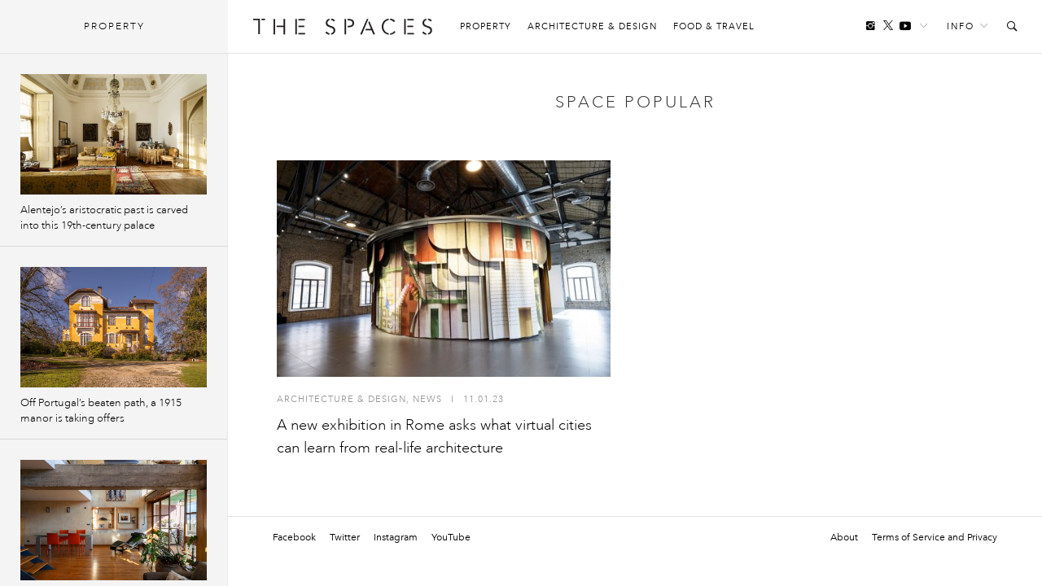

--- FILE ---
content_type: text/html; charset=UTF-8
request_url: https://thespaces.com/tag/space-popular/
body_size: 11095
content:
<!DOCTYPE html>
<html class="wf-loading" lang="en-US">

<head>
			<script async src="https://www.googletagmanager.com/gtag/js?id=G-Y0F02X0C8S"></script>
		<script>window.dataLayer = window.dataLayer || []; function gtag() { dataLayer.push(arguments); }
			gtag('js', new Date());
			gtag('config', 'G-Y0F02X0C8S');
		</script>
	
			<script defer type="text/javascript" src="https://api.pirsch.io/pirsch-extended.js" id="pirschextendedjs" data-code="I6m2qd5qrkPNqgGgXypSFJE9FAOeyIZZ"></script>
	
	<meta charset="utf-8" />
	<meta name="viewport" content="width=device-width, initial-scale=1, maximum-scale=1" />
	<meta name="google-site-verification" content="gwN-mV-VnuH2eyL14Sjh6DZTRdnqUUp4Xk2uTva85KU" />

			<meta property="fb:pages" content="561992627261552">
	
	
<meta name='robots' content='index, follow, max-image-preview:large, max-snippet:-1, max-video-preview:-1' />

	<!-- This site is optimized with the Yoast SEO plugin v22.7 - https://yoast.com/wordpress/plugins/seo/ -->
	<title>Space Popular News and Features - The Spaces</title>
	<link rel="canonical" href="https://thespaces.com/tag/space-popular/" />
	<meta property="og:locale" content="en_US" />
	<meta property="og:type" content="article" />
	<meta property="og:title" content="Space Popular News and Features - The Spaces" />
	<meta property="og:url" content="https://thespaces.com/tag/space-popular/" />
	<meta property="og:site_name" content="The Spaces" />
	<meta property="og:image" content="https://thespaces.com/wp-content/uploads/2017/03/thespaces.png" />
	<meta property="og:image:width" content="1200" />
	<meta property="og:image:height" content="630" />
	<meta property="og:image:type" content="image/png" />
	<meta name="twitter:card" content="summary_large_image" />
	<meta name="twitter:site" content="@thespacesmag" />
	<script type="application/ld+json" class="yoast-schema-graph">{"@context":"https://schema.org","@graph":[{"@type":"CollectionPage","@id":"https://thespaces.com/tag/space-popular/","url":"https://thespaces.com/tag/space-popular/","name":"Space Popular News and Features - The Spaces","isPartOf":{"@id":"https://thespaces.com/#website"},"primaryImageOfPage":{"@id":"https://thespaces.com/tag/space-popular/#primaryimage"},"image":{"@id":"https://thespaces.com/tag/space-popular/#primaryimage"},"thumbnailUrl":"https://cdn.thespaces.com/wp-content/uploads/2023/01/Maxxi-Studio-Popular-hero.jpg","breadcrumb":{"@id":"https://thespaces.com/tag/space-popular/#breadcrumb"},"inLanguage":"en-US"},{"@type":"ImageObject","inLanguage":"en-US","@id":"https://thespaces.com/tag/space-popular/#primaryimage","url":"https://cdn.thespaces.com/wp-content/uploads/2023/01/Maxxi-Studio-Popular-hero.jpg","contentUrl":"https://cdn.thespaces.com/wp-content/uploads/2023/01/Maxxi-Studio-Popular-hero.jpg","width":1000,"height":641,"caption":"MAXXI Alcantara / Studio Visit: Space Popular. Search History. Photography: Musacchio, Ianniello, Pasqualini & Fucilla, courtesy MAXXI Alcantara"},{"@type":"BreadcrumbList","@id":"https://thespaces.com/tag/space-popular/#breadcrumb","itemListElement":[{"@type":"ListItem","position":1,"name":"Home","item":"https://thespaces.com/"},{"@type":"ListItem","position":2,"name":"Space Popular"}]},{"@type":"WebSite","@id":"https://thespaces.com/#website","url":"https://thespaces.com/","name":"The Spaces","description":"A digital magazine exploring new ways to live and work. Architecture, property + art","publisher":{"@id":"https://thespaces.com/#organization"},"potentialAction":[{"@type":"SearchAction","target":{"@type":"EntryPoint","urlTemplate":"https://thespaces.com/?s={search_term_string}"},"query-input":"required name=search_term_string"}],"inLanguage":"en-US"},{"@type":"Organization","@id":"https://thespaces.com/#organization","name":"The Spaces","url":"https://thespaces.com/","logo":{"@type":"ImageObject","inLanguage":"en-US","@id":"https://thespaces.com/#/schema/logo/image/","url":"https://thespaces.com/wp-content/uploads/2015/04/logo.png","contentUrl":"https://thespaces.com/wp-content/uploads/2015/04/logo.png","width":442,"height":40,"caption":"The Spaces"},"image":{"@id":"https://thespaces.com/#/schema/logo/image/"},"sameAs":["https://www.facebook.com/TheSpacesmag/","https://x.com/thespacesmag","https://www.instagram.com/thespacesmag/","https://www.linkedin.com/company/the-spaces-magazine","https://uk.pinterest.com/thespacesmag/","https://www.youtube.com/channel/UCwLDBWlLqwzqyjWj6PusSRw"]}]}</script>
	<!-- / Yoast SEO plugin. -->


<style id='co-authors-plus-coauthors-style-inline-css' type='text/css'>
.wp-block-co-authors-plus-coauthors.is-layout-flow [class*=wp-block-co-authors-plus]{display:inline}

</style>
<style id='co-authors-plus-avatar-style-inline-css' type='text/css'>
.wp-block-co-authors-plus-avatar :where(img){height:auto;max-width:100%;vertical-align:bottom}.wp-block-co-authors-plus-coauthors.is-layout-flow .wp-block-co-authors-plus-avatar :where(img){vertical-align:middle}.wp-block-co-authors-plus-avatar:is(.alignleft,.alignright){display:table}.wp-block-co-authors-plus-avatar.aligncenter{display:table;margin-inline:auto}

</style>
<style id='co-authors-plus-image-style-inline-css' type='text/css'>
.wp-block-co-authors-plus-image{margin-bottom:0}.wp-block-co-authors-plus-image :where(img){height:auto;max-width:100%;vertical-align:bottom}.wp-block-co-authors-plus-coauthors.is-layout-flow .wp-block-co-authors-plus-image :where(img){vertical-align:middle}.wp-block-co-authors-plus-image:is(.alignfull,.alignwide) :where(img){width:100%}.wp-block-co-authors-plus-image:is(.alignleft,.alignright){display:table}.wp-block-co-authors-plus-image.aligncenter{display:table;margin-inline:auto}

</style>
<link rel='stylesheet' id='mediaelement-css' href='//thespaces.com/wp-includes/js/mediaelement/mediaelementplayer-legacy.min.css' type='text/css' media='all' />
<link rel='stylesheet' id='wp-mediaelement-css' href='//thespaces.com/wp-includes/js/mediaelement/wp-mediaelement.min.css' type='text/css' media='all' />
<style id='jetpack-sharing-buttons-style-inline-css' type='text/css'>
.jetpack-sharing-buttons__services-list{display:flex;flex-direction:row;flex-wrap:wrap;gap:0;list-style-type:none;margin:5px;padding:0}.jetpack-sharing-buttons__services-list.has-small-icon-size{font-size:12px}.jetpack-sharing-buttons__services-list.has-normal-icon-size{font-size:16px}.jetpack-sharing-buttons__services-list.has-large-icon-size{font-size:24px}.jetpack-sharing-buttons__services-list.has-huge-icon-size{font-size:36px}@media print{.jetpack-sharing-buttons__services-list{display:none!important}}.editor-styles-wrapper .wp-block-jetpack-sharing-buttons{gap:0;padding-inline-start:0}ul.jetpack-sharing-buttons__services-list.has-background{padding:1.25em 2.375em}
</style>
<link rel='stylesheet' id='vfp-ministyle-css' href='//thespaces.com/wp-content/themes/vfp/css/style-minimal.min.css' type='text/css' media='all' />
<link rel="icon" href="https://cdn.thespaces.com/wp-content/uploads/2017/12/cropped-spaces-fav-512-100x100.png" sizes="32x32" />
<link rel="icon" href="https://cdn.thespaces.com/wp-content/uploads/2017/12/cropped-spaces-fav-512-300x300.png" sizes="192x192" />
<link rel="apple-touch-icon" href="https://cdn.thespaces.com/wp-content/uploads/2017/12/cropped-spaces-fav-512-300x300.png" />
<meta name="msapplication-TileImage" content="https://cdn.thespaces.com/wp-content/uploads/2017/12/cropped-spaces-fav-512-300x300.png" />

	
	
	
	<script type="text/javascript">
		var settings = {
			site: 'thespaces',
			style: 'minimal',
			env: 'live',
			ads: {
				general: false,
				gutter: false,
				lightbox: false			},
			stats: {
				analytics: 'UA-22345004-2',
				FbAppId: '461988287339079',
				twTrack: 'null'
			},
			social: {
				twitter: 'thespacesmag'
			},
			stickr: {
				offsetTop: 100,
				offsetBottom: -550
			},
			isPreview: false,
			coverStory: false,
			modalActive: false,
			shareSelected: false,
			ajax: {
				url: 'https://thespaces.com/wp-admin/admin-ajax.php',
				nonce: 'd2578acaaf',
			}
		};
	</script>

	<style type="text/css">
		/* Logos */
		.logo {
			background-image: url(https://thespaces.com/wp-content/themes/vfp/images/logo-default.png);
		}

		.back-to-home {
			background-image: url(https://thespaces.com/wp-content/themes/vfp/images/logo-default-small.png);
		}

		.tv .logo,
		.thumb-permalink-home-video .thumb-permalink-image {
			background-image: url(https://thespaces.com/wp-content/themes/vfp/images/logo-tv.png);
		}

		/* Top Border */
		.header {
			border-top-width:
				0			;
		}

		/* Fonts */
					.primary-font {
				font-family:
					Avenir Next W01					, sans-serif;
			}

				.secondary-font,
		blockquote,
		.ranking {
			font-family:
				Avenir Next W01				, sans-serif;
		}

		/* Background Colors */
		body {
			background-color:
				#ffffff			;
		}

		.timeline {
			background-color:
				#ffffff			;
		}

		/* Primary BG Color */
		.primary-bg,
		.timeline .title,
		.timeline ul.timeline-stories li.current:after,
		#featured-home-posts .featured-post,
		#featured-home-posts .post-meta::before,
		.post-featured-area,
		.post-meta-area::before,
		.post-featured-area .post-meta-area,
		.block-post-coloured,
		.row-double .widget-title,
		a.home-pagination,
		a.timeline-mobile-btn,
		a.timeline-mobile-btn.active,
		.edit-post-button,
		.optin-submit,
		.featured-post-home .post-meta .article-tags-new a,
		.post-single-layout a:before,
		.playlist-call-to-action a,
		.block-post-wrapper .meta a:hover:before,
		.article-tags a:hover,
		.tv .article-tags a:hover {
			background-color:
				#e71818		}

		/* Primary Border Color */
		.header {
			border-top-color:
				#e71818		}

		.block-post-coloured,
		.timeline .title,
		ul.widget-filter li a,
		.tv .timeline .title,
		.tv-block-post .tv-block-meta p.meta a,
		.tv-double-post .tv-post-meta p.meta a,
		.single .tv-post-content .post-category a,
		.minimal .post-entry-content a {
			border-color:
				#e71818		}

		/* Primary Link Color */
		.post-single-layout a,
		.post-single-layout a strong,
		.article-content a,
		.slant .article-content a:hover,
		.widget-filter li a.active,
		.widget-filter li a:hover,
		a.subsite-tv,
		.article-tags-new a,
		.featured-post .article-tags-new a,
		h4.tv-related-title a,
		.tv-block-post .tv-block-meta p.meta a,
		.tv-double-post .tv-post-meta p.meta a,
		.single .tv-post-content .post-category a,
		.widget-story-permalink a:hover,
		.main-menu li a:hover,
		.links-header li a:hover,
		.social-header li a:hover,
		.social-header li a.follow-link:hover,
		.social-header li a.follow-link:hover i,
		.load-wrap p a:hover,
		.load-wrap p a:hover i,
		.popular-widget li .widget-story-permalink a:hover,
		.tv ul.links-header li a:hover,
		.block-post-wrapper .meta a:hover,
		.adv-sub a:hover {
			color:
				#000000		}

		/* Secondary Link Color */
		.main-menu li a,
		.block-post-wrapper h1.post-title a,
		.timeline ul.timeline-stories li a.permalink,
		.article-content a.related-permalink,
		#post-list h1.post-title a,
		.widget-story-permalink a,
		.load-wrap p a,
		.minimal .article-content a:hover {
			color:
				#969696		}

		// Spaces hover state
		.minimal .entry-content a:hover {
			border-color:
				#969696		}

		/* Primary Text Color */
		.article-content p {
			color:
				#242424		}

					.loading .main {
				background-image: url(https://thespaces.com/wp-content/uploads/2017/03/oval.svg);
			}

		
					p,
			li,
			h1,
			h2,
			h3,
			h4,
			blockquote,
			.subsite-tv {
				transition: opacity .15s ease;
			}

			.wf-loading p,
			.wf-loading li,
			.wf-loading h1,
			.wf-loading h2,
			.wf-loading h3,
			.wf-loading h4,
			.wf-loading blockquote,
			.wf-loading .subsite-tv,
			.wf-loading .meta {
				opacity: 0;
			}

			</style>

	<script src="https://www.youtube.com/iframe_api"></script>
	<script type="text/javascript">
		var players = [],
			YTApiReady = false;

		// Must be on global scope to fire reliably
		/*window.onYouTubeIframeAPIReady = function() {
			YTApiReady = true;
			console.log('YT API Reaedy');

			var Player;
			var ID = 'K_Goe1hU8gI';

			Player = new YT.Player(ID, {
				events: {
					'onReady': AutoPlayWorkaround
				}
			});
		};

		function AutoPlayWorkaround(Event) {
			console.log('Auto');
			Event.target.playVideo();
		}*/

	</script>

	
			<script src="https://ajax.googleapis.com/ajax/libs/webfont/1/webfont.js"></script>
		<script>
			WebFontConfig = {
				events: false,
								monotype: { projectId: 'b346d14e-3e55-4620-b0b2-6196278dc080' },											};
			WebFont.load(WebFontConfig);
		</script>
	</head>

<body class="archive tag tag-space-popular tag-7574 mag primary-font thespaces live minimal  no-ads">

	<header id="header" class="header-wrapper">

    
    <div class="header secondary-font">
                    <a href="#" id="clickBtn" class="timeline-mobile-btn no-ajaxy"><span class="menu-icon"></span></a>
        
        <div id="js-branding" class="branding col-lg-12 col-md-12 col-sm-12 col-xs-12 no-padding">
            
            <a href="#" id="mob-nav-open" class="mobile-pop-out no-ajaxy">Me<br>nu</a>
    
    <div class="identity-wrap">
        <h1 id="logo" class="identity">
            <a href="https://thespaces.com/" title="The Spaces" class="logo no-ajaxy">
                The Spaces            </a>
        </h1>
        <ul id="menu-main-menu" class="main-menu"><li class="menu-item"><a href="https://thespaces.com/category/property/">Property</a></li>
<li class="menu-item"><a href="https://thespaces.com/category/architecture-design/">Architecture &amp; Design</a></li>
<li class="menu-item"><a href="https://thespaces.com/category/food-travel/">Food &amp; Travel</a></li>
</ul>                     </div>
    
    <a href="#" id="show" class="toggle-audio-bar no-ajaxy"><i class="ion-ios-play"></i></a>

    
        <ul class="links-header">
                <li><a href="#" class="no-ajaxy">Info<i class="ion-ios-arrow-down"></i></a>
            <ul id="menu-info-menu" class="info-menu"><li id="nav-menu-item-5615" class="main-menu-item  menu-item-even menu-item-depth-0 menu-item"><a href="https://thespaces.com/about-us/">About us</a></li>
<li id="nav-menu-item-5616" class="main-menu-item  menu-item-even menu-item-depth-0 menu-item"><a href="https://thespaces.com/submissions/">Submissions</a></li>
<li id="nav-menu-item-28942" class="main-menu-item  menu-item-even menu-item-depth-0 menu-item"><a href="https://thespaces.com/newsletter/">Newsletter</a></li>
</ul>        </li>
                <li><a href="#" id="search-open" class="no-ajaxy search-toggle"><i class="ion-ios-search-strong"></i></a></li>
    </ul>
    
    
    <ul class="social-header">
	     <li><a href="https://www.instagram.com/180.quarter/" target="_blank"  class="social-inline"><i class="ion-social-instagram"></i></a> </li>
        <li><a href="https://twitter.com/thespacesmag" target="_blank" class="social-inline"><i class="ion-social-twitter"></i></a> </li>
        <li class="inline-last"><a href="https://www.youtube.com/c/thespacesmag" target="_blank"  class="social-inline"><i class="ion-social-youtube"></i></a> </li>
        <li class="header-dropdown-arrow"><a href="#" class="follow-link"><span>Follow</span><i class="ion-ios-arrow-down"></i></a>
        <ul class="share-widget">
            <div class="social-links primary-font">
                <li><a target="_blank" href="https://twitter.com/thespacesmag" class="share-twitter"><i class="ion-social-twitter"></i>Twitter</a></li>
                <li><a target="_blank" href="https://www.youtube.com/c/thespacesmag" class="share-yt"><i class="ion-social-youtube"></i>YouTube</a></li>
                <li><a target="_blank" href="https://www.instagram.com/180.quarter/" class="share-instagram"><i class="ion-social-instagram"></i>Instagram</a></li>
                <li><a target="_blank" href="https://pinterest.com/thespacesmag" class="share-pinterest"><i class="ion-social-pinterest"></i>Pinterest</a></li>
                <li><a target="_blank" href="http://feeds.feedburner.com/thespacesmag" class="share-rss"><i class="ion-social-rss"></i>RSS</a></li>
                            </div>
            <div class="newsletter-signup">
                <h4>Newsletter</h4>
                
    <div class="newsletter-form-group optin-form">
        <a href="http://eepurl.com/gxs8ab" target="_blank" class="nlbutt secondary-font">Sign Up</a>
    </div>

                </div>
        </ul>
        </li>
    </ul>

            </div>

        <div class="reading col-lg-12 col-md-12 col-sm-12 col-xs-12 no-padding">
            <div class="col-lg-9 col-md-9 col-sm-8 col-xs-8 no-padding">
                <a href="https://thespaces.com/" title="The Spaces" class="back-to-home no-ajaxy">The Spaces</a>

                
                
    <p class="header-title activity">Now reading:</p>
    <h5 class="story-title primary-font"></h5>

            </div>
            <div class="col-lg-3 col-md-3 col-sm-4 col-xs-4 no-padding">
                <div class="header-share-title">
                    <p class="header-title right">Share this:</p>
                </div>
                <div class="header-share-pinned">
                    <a href="" class="fb-share no-ajaxy" target="_blank"><i class="ion-social-facebook"></i></a>
                    <a href="" class="tw-share no-ajaxy" target="_blank"><i class="ion-social-twitter"></i></a>
                </div>
            </div>
        </div>

        <div class="search-toggle-field sub-search">
            <form method="get" id="searchform" action="https://thespaces.com/">
                <input type="text" class="form-control search secondary-font" id="search-field" name="s" placeholder="Search">
            </form>
            <a href="#" class="no-ajaxy close close-search"><i class="ion-close-round"></i></a>
        </div>

        
        
        <div id="mob-nav" class="mobile-pop-out-wrapper no-ajaxy">
            <div class="pop-out-content">
                <a href="#" id="mob-nav-close" class="close-pop-out no-ajaxy"><i class="ion-android-close"></i></a>
                                    <div class="pop-out-search" id="mobile-search">
                        <form method="get" id="searchform" action="https://thespaces.com/">
                            <input type="text" class="form-control search" id="search-field" name="s" placeholder="Search">
                        </form>
                    </div>
                
                <ul id="menu-main-menu-1" class="menu-mobile"><li class="menu-item"><a href="https://thespaces.com/category/property/">Property</a></li>
<li class="menu-item"><a href="https://thespaces.com/category/architecture-design/">Architecture &amp; Design</a></li>
<li class="menu-item"><a href="https://thespaces.com/category/food-travel/">Food &amp; Travel</a></li>
</ul>                
                                    <ul class="pop-out-social">
                         <li><a target="_blank" href="" class="share-facebook"><i class="ion-social-facebook"></i></a></li>
                         <li><a target="_blank" href="https://twitter.com/thespacesmag" class="share-twitter"><i class="ion-social-twitter"></i></a></li>
                         <li><a target="_blank" href="https://www.instagram.com/180.quarter/" class="share-instagram"><i class="ion-social-instagram"></i></a></li>
                         <li><a target="_blank" href="https://www.youtube.com/c/thespacesmag" class="share-instagram"><i class="ion-social-youtube"></i></a></li>
                     </ul>
                                            </div>
        </div>

    </div>
</header> 

	<div id="wrapper" class="wrapper">
		<div id="js-main"
			class="main">    
	<div id="js-container" class="contline">

    <div class="two-column-wrap">        <h3 class="tag-title">Space Popular</h3>
    
    
    
<div class="grid-2-col">
        
	
    	
			<div class="block-post-wrapper">
				<div class="block-post-thumbnail"> 
				<a href="https://thespaces.com/a-new-exhibition-in-rome-asks-what-virtual-cities-can-learn-from-real-life-architecture/" title="A new exhibition in Rome asks what virtual cities can learn from real-life architecture" class="thumb-permalink gallery">
                                        <img src="https://cdn.thespaces.com/wp-content/uploads/2023/01/Maxxi-Studio-Popular-hero-495x321.jpg" srcset="https://cdn.thespaces.com/wp-content/uploads/2023/01/Maxxi-Studio-Popular-hero-495x321.jpg 1x, https://cdn.thespaces.com/wp-content/uploads/2023/01/Maxxi-Studio-Popular-hero-990x641.jpg 2x" alt="A new exhibition in Rome asks what virtual cities can learn from real-life architecture">        
			        <span class="overlay-hover"></span>
				</a>
				</div>				 
				<p class="meta">
				    <a href="https://thespaces.com/category/architecture-design/" rel="category tag">Architecture &amp; Design</a>, <a href="https://thespaces.com/category/architecture-design/news/" rel="category tag">News</a> 
				    <span>I</span> <span>11.01.23</span>			    </p>
				<h2 class="post-title xlong"><a href="https://thespaces.com/a-new-exhibition-in-rome-asks-what-virtual-cities-can-learn-from-real-life-architecture/" title="A new exhibition in Rome asks what virtual cities can learn from real-life architecture" class="post-permalink gallery">A new exhibition in Rome asks what virtual cities can learn from real-life architecture</a></h2>
			
		</div>
		
           

    </div>
    </div>
</div>

	</div>

</div><!-- .container-fluid -->
</div><!-- #wrapper -->


    <div class="stream-menu">
        <a href="#" id="hoverBtn" class="stream no-ajaxy latest-what">
            Property        </a><span></span>
    </div>

	<div id="js-timeline" class="timeline is-mag">
	
    
		<div class="title secondary-font">
			<h4 id="tmt" class="latest-what">Property</h4>
		</div>

        <pre></pre>

		<ul id="js-stream" class="timeline-stories" data-paged="2" data-cat_in="" data-exclude="">
              
            

<li id="p-157517" class="p-157517">
            <a href="https://thespaces.com/alentejos-aristocratic-past-is-carved-into-this-19th-century-palace/" title="Alentejo’s aristocratic past is carved into this 19th-century palace" 
        class="permalink sidelink js-timelink standard">
                    <img data-original="https://cdn.thespaces.com/wp-content/uploads/2026/01/2200xxs-3_1600.jpg" data-original-set="https://cdn.thespaces.com/wp-content/uploads/2026/01/2200xxs-3_1600.jpg 1x, https://cdn.thespaces.com/wp-content/uploads/2026/01/2200xxs-3_1600.jpg 2x" alt="Alentejo’s aristocratic past is carved into this 19th-century palace" class="timeline-thumbnail fade">               
            <span><i class="ion-ios-play"></i></span>
        </a>
    	<a href="https://thespaces.com/alentejos-aristocratic-past-is-carved-into-this-19th-century-palace/" title="Alentejo’s aristocratic past is carved into this 19th-century palace" class="permalink js-timelink standard">
		Alentejo’s aristocratic past is carved into this 19th-century palace	</a>
	</li>



<li id="p-157279" class="p-157279">
            <a href="https://thespaces.com/off-portugals-beaten-path-a-1915-manor-is-taking-offers/" title="Off Portugal&#8217;s beaten path, a 1915 manor is taking offers" 
        class="permalink sidelink js-timelink standard">
                    <img data-original="https://cdn.thespaces.com/wp-content/uploads/2026/01/1_1010.jpg" data-original-set="https://cdn.thespaces.com/wp-content/uploads/2026/01/1_1010.jpg 1x, https://cdn.thespaces.com/wp-content/uploads/2026/01/1_1010.jpg 2x" alt="Off Portugal&#8217;s beaten path, a 1915 manor is taking offers" class="timeline-thumbnail fade">               
            <span><i class="ion-ios-play"></i></span>
        </a>
    	<a href="https://thespaces.com/off-portugals-beaten-path-a-1915-manor-is-taking-offers/" title="Off Portugal&#8217;s beaten path, a 1915 manor is taking offers" class="permalink js-timelink standard">
		Off Portugal&#8217;s beaten path, a 1915 manor is taking offers	</a>
	</li>



<li id="p-157630" class="p-157630">
            <a href="https://thespaces.com/inside-a-rare-double-height-le-corbusier-duplex-at-cite-radieuse-in-marseille/" title="Inside a rare double-height Le Corbusier apartment at Cité Radieuse in Marseille" 
        class="permalink sidelink js-timelink feature">
                    <img data-original="https://cdn.thespaces.com/wp-content/uploads/2026/01/Double-Duplex-type-E-Cite%CC%81-Radieuse-Le-Corbusier-%C2%A9-Mathilde-Lebreuil-FLC-ADAGP-2026-3_1600.jpg" data-original-set="https://cdn.thespaces.com/wp-content/uploads/2026/01/Double-Duplex-type-E-Cite%CC%81-Radieuse-Le-Corbusier-%C2%A9-Mathilde-Lebreuil-FLC-ADAGP-2026-3_1600.jpg 1x, https://cdn.thespaces.com/wp-content/uploads/2026/01/Double-Duplex-type-E-Cite%CC%81-Radieuse-Le-Corbusier-%C2%A9-Mathilde-Lebreuil-FLC-ADAGP-2026-3_1600.jpg 2x" alt="Inside a rare double-height Le Corbusier apartment at Cité Radieuse in Marseille" class="timeline-thumbnail fade">               
            <span><i class="ion-ios-play"></i></span>
        </a>
    	<a href="https://thespaces.com/inside-a-rare-double-height-le-corbusier-duplex-at-cite-radieuse-in-marseille/" title="Inside a rare double-height Le Corbusier apartment at Cité Radieuse in Marseille" class="permalink js-timelink feature">
		Inside a rare double-height Le Corbusier apartment at Cité Radieuse in Marseille	</a>
	</li>



<li id="p-157220" class="p-157220">
            <a href="https://thespaces.com/industrial-living-is-large-at-this-la-arts-district-loft/" title="Industrial living is large at this LA Arts District loft" 
        class="permalink sidelink js-timelink standard">
                    <img data-original="https://cdn.thespaces.com/wp-content/uploads/2026/01/01.jpg" data-original-set="https://cdn.thespaces.com/wp-content/uploads/2026/01/01.jpg 1x, https://cdn.thespaces.com/wp-content/uploads/2026/01/01.jpg 2x" alt="Industrial living is large at this LA Arts District loft" class="timeline-thumbnail fade">               
            <span><i class="ion-ios-play"></i></span>
        </a>
    	<a href="https://thespaces.com/industrial-living-is-large-at-this-la-arts-district-loft/" title="Industrial living is large at this LA Arts District loft" class="permalink js-timelink standard">
		Industrial living is large at this LA Arts District loft	</a>
	</li>



<li id="p-157485" class="p-157485">
            <a href="https://thespaces.com/sophia-loren-and-carlo-ponti-shared-this-villa-on-the-appian-way/" title="Sophia Loren and Carlo Ponti shared this villa on the Appian Way" 
        class="permalink sidelink js-timelink feature">
                    <img data-original="https://cdn.thespaces.com/wp-content/uploads/2026/01/Rome_02.jpg" data-original-set="https://cdn.thespaces.com/wp-content/uploads/2026/01/Rome_02.jpg 1x, https://cdn.thespaces.com/wp-content/uploads/2026/01/Rome_02.jpg 2x" alt="Sophia Loren and Carlo Ponti shared this villa on the Appian Way" class="timeline-thumbnail fade">               
            <span><i class="ion-ios-play"></i></span>
        </a>
    	<a href="https://thespaces.com/sophia-loren-and-carlo-ponti-shared-this-villa-on-the-appian-way/" title="Sophia Loren and Carlo Ponti shared this villa on the Appian Way" class="permalink js-timelink feature">
		Sophia Loren and Carlo Ponti shared this villa on the Appian Way	</a>
	</li>



<li id="p-157144" class="p-157144">
            <a href="https://thespaces.com/two-properties-in-peter-salters-architectural-village-hit-the-market/" title="Two properties in Peter Salter&#8217;s architectural village hit the market" 
        class="permalink sidelink js-timelink feature">
                    <img data-original="https://cdn.thespaces.com/wp-content/uploads/2026/01/WalmerDG-5.jpg" data-original-set="https://cdn.thespaces.com/wp-content/uploads/2026/01/WalmerDG-5.jpg 1x, https://cdn.thespaces.com/wp-content/uploads/2026/01/WalmerDG-5.jpg 2x" alt="Two properties in Peter Salter&#8217;s architectural village hit the market" class="timeline-thumbnail fade">               
            <span><i class="ion-ios-play"></i></span>
        </a>
    	<a href="https://thespaces.com/two-properties-in-peter-salters-architectural-village-hit-the-market/" title="Two properties in Peter Salter&#8217;s architectural village hit the market" class="permalink js-timelink feature">
		Two properties in Peter Salter&#8217;s architectural village hit the market	</a>
	</li>



<li id="p-157201" class="p-157201">
            <a href="https://thespaces.com/a-top-la-architect-refurbished-this-modern-silver-lake-villa/" title="A top LA architect refurbished this modern Silver Lake villa" 
        class="permalink sidelink js-timelink feature">
                    <img data-original="https://cdn.thespaces.com/wp-content/uploads/2026/01/0001-2638-Lake-View-Print_1600.jpg" data-original-set="https://cdn.thespaces.com/wp-content/uploads/2026/01/0001-2638-Lake-View-Print_1600.jpg 1x, https://cdn.thespaces.com/wp-content/uploads/2026/01/0001-2638-Lake-View-Print_1600.jpg 2x" alt="A top LA architect refurbished this modern Silver Lake villa" class="timeline-thumbnail fade">               
            <span><i class="ion-ios-play"></i></span>
        </a>
    	<a href="https://thespaces.com/a-top-la-architect-refurbished-this-modern-silver-lake-villa/" title="A top LA architect refurbished this modern Silver Lake villa" class="permalink js-timelink feature">
		A top LA architect refurbished this modern Silver Lake villa	</a>
	</li>



<li id="p-157109" class="p-157109">
            <a href="https://thespaces.com/historic-stonework-and-contemporary-craft-converge-in-this-restored-townhouse-in-soller/" title="Historic stonework and contemporary craft converge in this restored townhouse in Sóller" 
        class="permalink sidelink js-timelink standard">
                    <img data-original="https://cdn.thespaces.com/wp-content/uploads/2026/01/300A1534_1600.jpg" data-original-set="https://cdn.thespaces.com/wp-content/uploads/2026/01/300A1534_1600.jpg 1x, https://cdn.thespaces.com/wp-content/uploads/2026/01/300A1534_1600.jpg 2x" alt="Historic stonework and contemporary craft converge in this restored townhouse in Sóller" class="timeline-thumbnail fade">               
            <span><i class="ion-ios-play"></i></span>
        </a>
    	<a href="https://thespaces.com/historic-stonework-and-contemporary-craft-converge-in-this-restored-townhouse-in-soller/" title="Historic stonework and contemporary craft converge in this restored townhouse in Sóller" class="permalink js-timelink standard">
		Historic stonework and contemporary craft converge in this restored townhouse in Sóller	</a>
	</li>



<li id="p-157026" class="p-157026">
            <a href="https://thespaces.com/north-of-london-a-grade-ii-listed-barn-is-reshaped-through-adaptive-reuse/" title="North of London, a Grade II-listed barn is reshaped through adaptive reuse" 
        class="permalink sidelink js-timelink standard">
                    <img data-original="https://cdn.thespaces.com/wp-content/uploads/2026/01/Barn-Owl_16.jpg" data-original-set="https://cdn.thespaces.com/wp-content/uploads/2026/01/Barn-Owl_16.jpg 1x, https://cdn.thespaces.com/wp-content/uploads/2026/01/Barn-Owl_16.jpg 2x" alt="North of London, a Grade II-listed barn is reshaped through adaptive reuse" class="timeline-thumbnail fade">               
            <span><i class="ion-ios-play"></i></span>
        </a>
    	<a href="https://thespaces.com/north-of-london-a-grade-ii-listed-barn-is-reshaped-through-adaptive-reuse/" title="North of London, a Grade II-listed barn is reshaped through adaptive reuse" class="permalink js-timelink standard">
		North of London, a Grade II-listed barn is reshaped through adaptive reuse	</a>
	</li>



<li id="p-157003" class="p-157003">
            <a href="https://thespaces.com/after-80-years-a-living-museum-hits-the-market/" title="After 80 years, this living museum is hitting the market" 
        class="permalink sidelink js-timelink feature">
                    <img data-original="https://cdn.thespaces.com/wp-content/uploads/2026/01/Exterior.jpg" data-original-set="https://cdn.thespaces.com/wp-content/uploads/2026/01/Exterior.jpg 1x, https://cdn.thespaces.com/wp-content/uploads/2026/01/Exterior.jpg 2x" alt="After 80 years, this living museum is hitting the market" class="timeline-thumbnail fade">               
            <span><i class="ion-ios-play"></i></span>
        </a>
    	<a href="https://thespaces.com/after-80-years-a-living-museum-hits-the-market/" title="After 80 years, this living museum is hitting the market" class="permalink js-timelink feature">
		After 80 years, this living museum is hitting the market	</a>
	</li>



<li id="p-157062" class="p-157062">
            <a href="https://thespaces.com/a-contemporary-timber-longhouse-perches-above-gare-loch/" title="A contemporary timber longhouse perches above a Scottish loch" 
        class="permalink sidelink js-timelink standard">
                    <img data-original="https://cdn.thespaces.com/wp-content/uploads/2026/01/Doune-cottage_03.jpg" data-original-set="https://cdn.thespaces.com/wp-content/uploads/2026/01/Doune-cottage_03.jpg 1x, https://cdn.thespaces.com/wp-content/uploads/2026/01/Doune-cottage_03.jpg 2x" alt="A contemporary timber longhouse perches above a Scottish loch" class="timeline-thumbnail fade">               
            <span><i class="ion-ios-play"></i></span>
        </a>
    	<a href="https://thespaces.com/a-contemporary-timber-longhouse-perches-above-gare-loch/" title="A contemporary timber longhouse perches above a Scottish loch" class="permalink js-timelink standard">
		A contemporary timber longhouse perches above a Scottish loch	</a>
	</li>



<li id="p-156983" class="p-156983">
            <a href="https://thespaces.com/a-cast-iron-tribeca-landmark-is-reimagined-as-a-vertical-gallery/" title="A cast-iron Tribeca landmark is reimagined as a vertical gallery" 
        class="permalink sidelink js-timelink standard">
                    <img data-original="https://cdn.thespaces.com/wp-content/uploads/2026/01/251020_EM_64_White_St_11_MEDIUM-RES-scaled.jpg" data-original-set="https://cdn.thespaces.com/wp-content/uploads/2026/01/251020_EM_64_White_St_11_MEDIUM-RES-scaled.jpg 1x, https://cdn.thespaces.com/wp-content/uploads/2026/01/251020_EM_64_White_St_11_MEDIUM-RES-scaled.jpg 2x" alt="A cast-iron Tribeca landmark is reimagined as a vertical gallery" class="timeline-thumbnail fade">               
            <span><i class="ion-ios-play"></i></span>
        </a>
    	<a href="https://thespaces.com/a-cast-iron-tribeca-landmark-is-reimagined-as-a-vertical-gallery/" title="A cast-iron Tribeca landmark is reimagined as a vertical gallery" class="permalink js-timelink standard">
		A cast-iron Tribeca landmark is reimagined as a vertical gallery	</a>
	</li>



<li id="p-156963" class="p-156963">
            <a href="https://thespaces.com/would-you-take-on-three-luxury-treehouses-in-a-dorset-wood/" title="Would you take on three luxury treehouses in the Dorset wild?" 
        class="permalink sidelink js-timelink feature">
                    <img data-original="https://cdn.thespaces.com/wp-content/uploads/2026/01/The-Woodsmanss-Treehouse-Mallinsons-Woodland-Retreat.entrance_1600.jpg" data-original-set="https://cdn.thespaces.com/wp-content/uploads/2026/01/The-Woodsmanss-Treehouse-Mallinsons-Woodland-Retreat.entrance_1600.jpg 1x, https://cdn.thespaces.com/wp-content/uploads/2026/01/The-Woodsmanss-Treehouse-Mallinsons-Woodland-Retreat.entrance_1600.jpg 2x" alt="Would you take on three luxury treehouses in the Dorset wild?" class="timeline-thumbnail fade">               
            <span><i class="ion-ios-play"></i></span>
        </a>
    	<a href="https://thespaces.com/would-you-take-on-three-luxury-treehouses-in-a-dorset-wood/" title="Would you take on three luxury treehouses in the Dorset wild?" class="permalink js-timelink feature">
		Would you take on three luxury treehouses in the Dorset wild?	</a>
	</li>



<li id="p-156932" class="p-156932">
            <a href="https://thespaces.com/buy-a-riba-award-winner-on-the-isle-of-wight/" title="Buy a RIBA award-winner on the Isle of Wight" 
        class="permalink sidelink js-timelink standard">
                    <img data-original="https://cdn.thespaces.com/wp-content/uploads/2026/01/THE_OLD_BYRE_V1_2048px_028.jpg" data-original-set="https://cdn.thespaces.com/wp-content/uploads/2026/01/THE_OLD_BYRE_V1_2048px_028.jpg 1x, https://cdn.thespaces.com/wp-content/uploads/2026/01/THE_OLD_BYRE_V1_2048px_028.jpg 2x" alt="Buy a RIBA award-winner on the Isle of Wight" class="timeline-thumbnail fade">               
            <span><i class="ion-ios-play"></i></span>
        </a>
    	<a href="https://thespaces.com/buy-a-riba-award-winner-on-the-isle-of-wight/" title="Buy a RIBA award-winner on the Isle of Wight" class="permalink js-timelink standard">
		Buy a RIBA award-winner on the Isle of Wight	</a>
	</li>



<li id="p-156842" class="p-156842">
            <a href="https://thespaces.com/be-the-first-owner-of-this-contemporary-north-sea-villa/" title="Be the first owner of this contemporary North Sea villa" 
        class="permalink sidelink js-timelink feature">
                    <img data-original="https://cdn.thespaces.com/wp-content/uploads/2026/01/MMA_sous-les-pins_hero.jpg" data-original-set="https://cdn.thespaces.com/wp-content/uploads/2026/01/MMA_sous-les-pins_hero.jpg 1x, https://cdn.thespaces.com/wp-content/uploads/2026/01/MMA_sous-les-pins_hero.jpg 2x" alt="Be the first owner of this contemporary North Sea villa" class="timeline-thumbnail fade">               
            <span><i class="ion-ios-play"></i></span>
        </a>
    	<a href="https://thespaces.com/be-the-first-owner-of-this-contemporary-north-sea-villa/" title="Be the first owner of this contemporary North Sea villa" class="permalink js-timelink feature">
		Be the first owner of this contemporary North Sea villa	</a>
	</li>



<li id="p-156872" class="p-156872">
            <a href="https://thespaces.com/a-historic-manse-anchored-to-the-shoreline-of-loch-alsh/" title="With views to Skye, a historic manse lists in northern Scotland" 
        class="permalink sidelink js-timelink standard">
                    <img data-original="https://cdn.thespaces.com/wp-content/uploads/2026/01/a0OP6000009EtM1MAK_N9_webres.jpg" data-original-set="https://cdn.thespaces.com/wp-content/uploads/2026/01/a0OP6000009EtM1MAK_N9_webres.jpg 1x, https://cdn.thespaces.com/wp-content/uploads/2026/01/a0OP6000009EtM1MAK_N9_webres.jpg 2x" alt="With views to Skye, a historic manse lists in northern Scotland" class="timeline-thumbnail fade">               
            <span><i class="ion-ios-play"></i></span>
        </a>
    	<a href="https://thespaces.com/a-historic-manse-anchored-to-the-shoreline-of-loch-alsh/" title="With views to Skye, a historic manse lists in northern Scotland" class="permalink js-timelink standard">
		With views to Skye, a historic manse lists in northern Scotland	</a>
	</li>



<li id="p-156826" class="p-156826">
            <a href="https://thespaces.com/live-vertically-in-a-17th-century-amsterdam-canal-house/" title="Live vertically in a 17th-century Amsterdam canal house" 
        class="permalink sidelink js-timelink feature">
                    <img data-original="https://cdn.thespaces.com/wp-content/uploads/2026/01/b245161064.jpg" data-original-set="https://cdn.thespaces.com/wp-content/uploads/2026/01/b245161064.jpg 1x, https://cdn.thespaces.com/wp-content/uploads/2026/01/b245161064.jpg 2x" alt="Live vertically in a 17th-century Amsterdam canal house" class="timeline-thumbnail fade">               
            <span><i class="ion-ios-play"></i></span>
        </a>
    	<a href="https://thespaces.com/live-vertically-in-a-17th-century-amsterdam-canal-house/" title="Live vertically in a 17th-century Amsterdam canal house" class="permalink js-timelink feature">
		Live vertically in a 17th-century Amsterdam canal house	</a>
	</li>



<li id="p-156730" class="p-156730">
            <a href="https://thespaces.com/a-modern-mallorcan-finca-explores-volume-material-and-light/" title="Move to southern Mallorca for this contemporary finca" 
        class="permalink sidelink js-timelink feature">
                    <img data-original="https://cdn.thespaces.com/wp-content/uploads/2025/12/FF-FincaTierra-24_fhsqks-e1766145537490.jpg" data-original-set="https://cdn.thespaces.com/wp-content/uploads/2025/12/FF-FincaTierra-24_fhsqks-e1766145537490.jpg 1x, https://cdn.thespaces.com/wp-content/uploads/2025/12/FF-FincaTierra-24_fhsqks-e1766145537490.jpg 2x" alt="Move to southern Mallorca for this contemporary finca" class="timeline-thumbnail fade">               
            <span><i class="ion-ios-play"></i></span>
        </a>
    	<a href="https://thespaces.com/a-modern-mallorcan-finca-explores-volume-material-and-light/" title="Move to southern Mallorca for this contemporary finca" class="permalink js-timelink feature">
		Move to southern Mallorca for this contemporary finca	</a>
	</li>



<li id="p-156801" class="p-156801">
            <a href="https://thespaces.com/this-modernist-belgian-villa-by-francis-bogaert-just-celebrated-50-years/" title="This modernist villa by Francis Bogaert just celebrated 50 years" 
        class="permalink sidelink js-timelink standard">
                    <img data-original="https://cdn.thespaces.com/wp-content/uploads/2026/01/19maison-O-A-85612.jpg" data-original-set="https://cdn.thespaces.com/wp-content/uploads/2026/01/19maison-O-A-85612.jpg 1x, https://cdn.thespaces.com/wp-content/uploads/2026/01/19maison-O-A-85612.jpg 2x" alt="This modernist villa by Francis Bogaert just celebrated 50 years" class="timeline-thumbnail fade">               
            <span><i class="ion-ios-play"></i></span>
        </a>
    	<a href="https://thespaces.com/this-modernist-belgian-villa-by-francis-bogaert-just-celebrated-50-years/" title="This modernist villa by Francis Bogaert just celebrated 50 years" class="permalink js-timelink standard">
		This modernist villa by Francis Bogaert just celebrated 50 years	</a>
	</li>



<li id="p-156703" class="p-156703">
            <a href="https://thespaces.com/this-welsh-watermill-in-rossett-still-turns-on-the-river-alyn/" title="Still turning, this Welsh watermill offers 3,000 square feet of living space" 
        class="permalink sidelink js-timelink standard">
                    <img data-original="https://cdn.thespaces.com/wp-content/uploads/2025/12/4J6A9909HDRRossettMill.Highres.jpg" data-original-set="https://cdn.thespaces.com/wp-content/uploads/2025/12/4J6A9909HDRRossettMill.Highres.jpg 1x, https://cdn.thespaces.com/wp-content/uploads/2025/12/4J6A9909HDRRossettMill.Highres.jpg 2x" alt="Still turning, this Welsh watermill offers 3,000 square feet of living space" class="timeline-thumbnail fade">               
            <span><i class="ion-ios-play"></i></span>
        </a>
    	<a href="https://thespaces.com/this-welsh-watermill-in-rossett-still-turns-on-the-river-alyn/" title="Still turning, this Welsh watermill offers 3,000 square feet of living space" class="permalink js-timelink standard">
		Still turning, this Welsh watermill offers 3,000 square feet of living space	</a>
	</li>

			
		</ul>
	</div>

<footer id="footer" class="footer-wrapper row">
    <div class="col-lg-6 col-md-6 col-sm-12 col-xs-12">
        <ul class="footer-links footer-social secondary-font">
          <li><a target="_blank" href="">Facebook</a></li>
          <li><a target="_blank" href="https://twitter.com/thespacesmag">Twitter</a></li>
          <li><a target="_blank" href="https://www.instagram.com/180.quarter/">Instagram</a></li>
          <li><a target="_blank" href="https://www.youtube.com/c/thespacesmag">YouTube</a></li>
      </ul>
    </div>
    <div class="col-lg-6 col-md-6 col-sm-12 col-xs-12">
        <ul class="footer-links right secondary-font">
          <li><a href="https://thespaces.com/terms-of-service-privacy-policy/">Terms of Service and Privacy</a></li>
          <li><a href="https://thespaces.com/about/">About</a></li>
       </ul>
   </div>
</footer>
<div id="js-share-down" class="share-post">
	<a href=""
		class="fb-share no-ajaxy" target="_blank"><i class="ion-social-facebook"></i>Share</a>
	<a href=""
		class="tw-share no-ajaxy" target="_blank"><i class="ion-social-twitter"></i>Tweet</a>
</div>

<div id="snav" class="snav">
	<button id="trig-tm"><i class="ion-android-time"></i></button>
	<button id="trig-sc"><i class="ion-ios-search-strong"></i></button>
	<button id="trig-mn"><i class="ion-navicon"></i></button>
</div>


<div id="search-wrap" class="fullscreen-search">
        <div class="fullscreen-wrapp-form">
            <input type="text" name="s" autocomplete="off" value="" placeholder="Type to search" id="search-text" class="fullscreen-search-input">
        </div>
        <div id="search-data" class="search-results-wrap">
                    </div>
        <a href="#" id="search-close" class="close-fullscreen-search no-ajaxy"><i class="ion-android-close"></i></a>
</div><!-- .fullscreen-search  -->



<div id="js-social-icons" class="lightbox-social">
	<h4>Follow Us</h4>
   <ul>
        <li><a target="_blank" href="" class="share-facebook"><i class="ion-social-facebook"></i></a></li>
        <li><a target="_blank" href="https://twitter.com/thespacesmag" class="share-twitter"><i class="ion-social-twitter"></i></a></li>
        <li><a target="_blank" href="https://www.instagram.com/180.quarter/" class="share-instagram"><i class="ion-social-instagram"></i></a></li>
        <li><a target="_blank" href="https://www.youtube.com/c/thespacesmag" class="share-yt"><i class="ion-social-youtube"></i></a></li>
        <li><a target="_blank" href="https://pinterest.com/thespacesmag" class="share-pinterest"><i class="ion-social-pinterest"></i></a></li>
        <li><a target="_blank" href="" class="share-google"><i class="ion-social-googleplus"></i></a></li>
    </ul>
</div>         

<script type="text/javascript" src="//thespaces.com/wp-content/themes/vfp/js/scripts.min.js" id="vfp-minscript-js"></script>

<!-- Run App. -->
<script type="text/javascript">
	(function ($) {
		$(document).ready(function () {
			VFP.init();
		});
	})(jQuery);
</script>

<script type="text/javascript">
	(function ($) {
		$(document).ready(function () {
			var snav = $('#snav');
			snav.on('click', '#trig-tm', function () {
				VFP.cbtn.trigger('click')
			});
			snav.on('click', '#trig-sc', function () {
				VFP.search.openButt.trigger('click')
			});
			snav.on('click', '#trig-mn', function () {
				VFP.nav.mobNavOpenButt.trigger('click')
			});
		});
	})(jQuery);
</script>

<script>
	var player,
		holder,
		videoID,
		iOS = /iPad|iPhone|iPod/.test(navigator.userAgent) && !window.MSStream;

	// Load the iframes on iOS
	if (iOS) {
		jQuery('.feature-video').each(function () {
			videoID = $(this).children().children().children().data('vid');
			holder = $(this).children().children().prop('id');
			console.log(videoID, holder);
			player = new YT.Player(holder, {
				videoId: videoID,
				allow: 'accelerometer; autoplay; encrypted-media; gyroscope; picture-in-picture',
				playerVars: {
					end: 0, loop: 0, showinfo: 0, modestbranding: 1, fs: 0, cc_load_policty: 0, iv_load_policy: 3, autohide: 0
				}
			});
		});
	}

	jQuery('#js-container').on('click', '.autoplay', function (e) {

		e.preventDefault();

		videoID = $(this).data('vid');
		holder = $(this).parent().prop('id');
    
    $(this).parent().parent().next().addClass('playing');
    playVideo();
	});

	function playVideo() {
		// Create the YouTube Player
		player = new YT.Player(holder, {
			videoId: videoID, // Specific your video ID https://www.youtube.com/embed/videoIDHere
			allow: 'accelerometer; autoplay; encrypted-media; gyroscope; picture-in-picture',
			events: {
				'onReady': onPlayerReady
			},
			playerVars: {
				end: 0, autoplay: 1, loop: 0, showinfo: 0, modestbranding: 1, fs: 0, cc_load_policty: 0, iv_load_policy: 3, autohide: 0
			}
		});
	}

	// The API will call this function when the video player is ready.
	function onPlayerReady(e) {
		e.target.playVideo();
	}
</script>


<script>
	(function (i, s, o, g, r, a, m) {
		i['GoogleAnalyticsObject'] = r; i[r] = i[r] || function () {
			(i[r].q = i[r].q || []).push(arguments)
		}, i[r].l = 1 * new Date(); a = s.createElement(o),
			m = s.getElementsByTagName(o)[0]; a.async = 1; a.src = g; m.parentNode.insertBefore(a, m)
	})(window, document, 'script', '//www.google-analytics.com/analytics.js', 'ga');

	ga('create', settings.stats.analytics, 'auto');

				ga('send', 'pageview');
		</script>

<!-- Facebook Video Embeds -->
<script>
	window.fbAsyncInit = function () {
		FB.init({
			appId: settings.stats.FbAppId,
			xfbml: true,
			version: 'v2.6'
		});
	};

	(function (d, s, id) {
		var js, fjs = d.getElementsByTagName(s)[0];
		if (d.getElementById(id)) { return; }
		js = d.createElement(s); js.id = id;
		js.src = "//connect.facebook.net/en_US/sdk.js";
		fjs.parentNode.insertBefore(js, fjs);
	}(document, 'script', 'facebook-jssdk'));
</script>

<!-- EMBEDS -->
<script async defer src="//assets.pinterest.com/js/pinit.js" data-pin-build="parsePins"></script>
<script async defer src="//platform.instagram.com/en_US/embeds.js"></script>
<script async defer src="https://w.soundcloud.com/player/api.js"></script>

<!-- Twitter Embeds -->
<script>window.twttr = (function (d, s, id) {
		var js, fjs = d.getElementsByTagName(s)[0],
			t = window.twttr || {};
		if (d.getElementById(id)) return t;
		js = d.createElement(s);
		js.id = id;
		js.src = "https://platform.twitter.com/widgets.js";
		fjs.parentNode.insertBefore(js, fjs);

		t._e = [];
		t.ready = function (f) {
			t._e.push(f);
		};

		return t;
	}(document, "script", "twitter-wjs"));</script>

<script>
    !function(f,b,e,v,n,t,s){if(f.fbq)return;n=f.fbq=function(){n.callMethod?
    n.callMethod.apply(n,arguments):n.queue.push(arguments)};if(!f._fbq)f._fbq=n;
    n.push=n;n.loaded=!0;n.version='2.0';n.queue=[];t=b.createElement(e);t.async=!0;
    t.src=v;s=b.getElementsByTagName(e)[0];s.parentNode.insertBefore(t,s)}(window,
    document,'script','//connect.facebook.net/en_US/fbevents.js');
    fbq('init', '602651079878003');
    fbq('track', 'PageView');
</script>
<noscript><img height="1" width="1" style="display:none" src="https://www.facebook.com/tr?id=602651079878003&ev=PageView&noscript=1"/></noscript>

<script src="//platform.twitter.com/oct.js" type="text/javascript"></script>
<script type="text/javascript">
twttr.conversion.trackPid('l5vzj', { tw_sale_amount: 0, tw_order_quantity: 0 });</script>
<noscript>
<img height="1" width="1" style="display:none;" alt="" src="https://analytics.twitter.com/i/adsct?txn_id=l5vzj&p_id=Twitter&tw_sale_amount=0&tw_order_quantity=0" />
<img height="1" width="1" style="display:none;" alt="" src="//t.co/i/adsct?txn_id=l5vzj&p_id=Twitter&tw_sale_amount=0&tw_order_quantity=0" />
</noscript>

<script>
!function(e){if(!window.pintrk){window.pintrk = function () {
window.pintrk.queue.push(Array.prototype.slice.call(arguments))};var
  n=window.pintrk;n.queue=[],n.version="3.0";var
  t=document.createElement("script");t.async=!0,t.src=e;var
  r=document.getElementsByTagName("script")[0];
  r.parentNode.insertBefore(t,r)}}("https://s.pinimg.com/ct/core.js");
//pintrk('load', '2613924943782', {em: '<user_email_address>'});
pintrk('load', '2613924943782');
pintrk('page');
</script>
<noscript>
<img height="1" width="1" style="display:none;" alt="" src="https://ct.pinterest.com/v3/?event=init&tid=2613924943782&noscript=1" />
</noscript>
<script defer src="https://static.cloudflareinsights.com/beacon.min.js/vcd15cbe7772f49c399c6a5babf22c1241717689176015" integrity="sha512-ZpsOmlRQV6y907TI0dKBHq9Md29nnaEIPlkf84rnaERnq6zvWvPUqr2ft8M1aS28oN72PdrCzSjY4U6VaAw1EQ==" data-cf-beacon='{"version":"2024.11.0","token":"bc9265c1772e458a85a7b3b17ad1bc10","r":1,"server_timing":{"name":{"cfCacheStatus":true,"cfEdge":true,"cfExtPri":true,"cfL4":true,"cfOrigin":true,"cfSpeedBrain":true},"location_startswith":null}}' crossorigin="anonymous"></script>
</body>

</html>

<!-- Page cached by LiteSpeed Cache 6.5.1 on 2026-01-25 09:38:06 -->